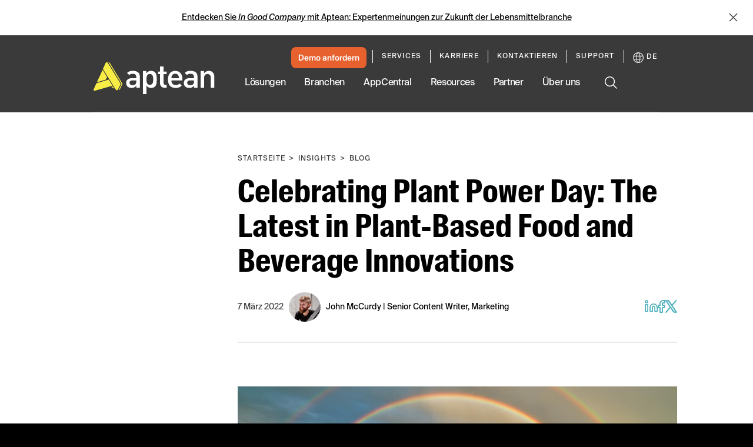

--- FILE ---
content_type: text/css
request_url: https://tags.srv.stackadapt.com/sa.css
body_size: -11
content:
:root {
    --sa-uid: '0-1625db1a-79e3-5d23-617e-669ed14b09ac';
}

--- FILE ---
content_type: image/svg+xml
request_url: https://images.aptean.com/apteanmarketimages/7JI7UueIIqA6dyP0smSLxs/0c44fbf3e8a03f853a0327f36d3a561d/Facebook.svg?fm=webp
body_size: 239
content:
<svg width="13" height="22" viewBox="0 0 13 22" fill="none" xmlns="http://www.w3.org/2000/svg">
<path d="M12 1H9C7.67392 1 6.40215 1.52678 5.46447 2.46447C4.52678 3.40215 4 4.67392 4 6V9H1V13H4V21H8V13H11L12 9H8V6C8 5.73478 8.10536 5.48043 8.29289 5.29289C8.48043 5.10536 8.73478 5 9 5H12V1Z" stroke="#FFFC3B" stroke-width="2" stroke-linecap="round" stroke-linejoin="round"/>
</svg>


--- FILE ---
content_type: text/plain
request_url: https://c.6sc.co/?m=1
body_size: 2
content:
6suuid=e6263e17fcd2080029976c6954020000983a8000